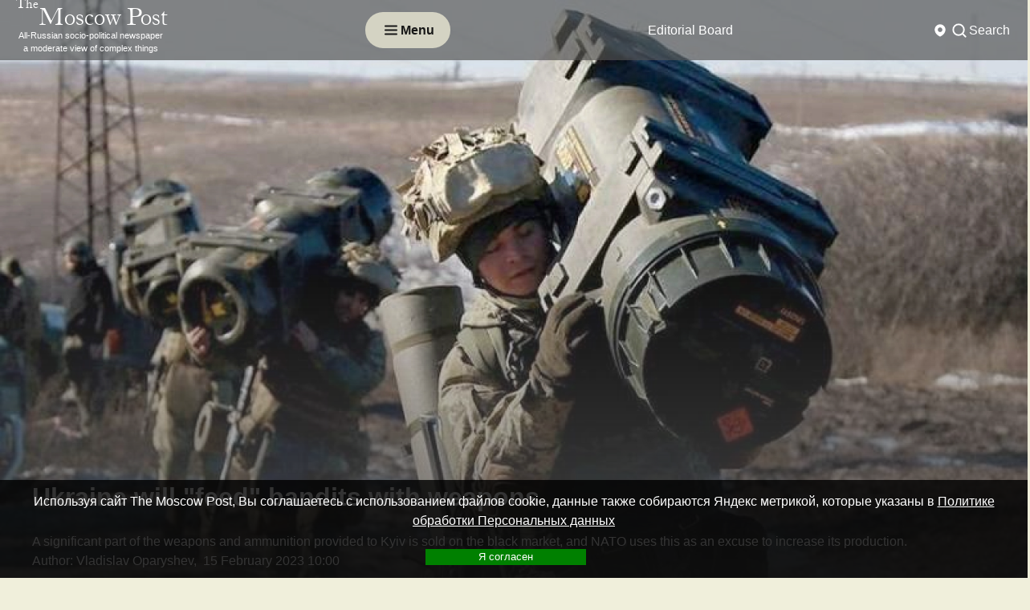

--- FILE ---
content_type: text/html; charset=utf-8
request_url: https://www.msk-post.com/in_world/ukraine_will_feed_bandits_with_weapons33642/
body_size: 13810
content:
<!DOCTYPE html>
<html lang="ru">
<head>
    <meta http-equiv="Content-Type" content="text/html; charset=utf-8"/>
    <meta http-equiv="X-UA-Compatible" content="IE=edge"/>
    <meta name="viewport" content="width=device-width,initial-scale=1"/>
    <link rel="apple-touch-icon" sizes="57x57" href="/img/site/favicons/apple-icon-57x57.png">
    <link rel="apple-touch-icon" sizes="60x60" href="/img/site/favicons/apple-icon-60x60.png">
    <link rel="apple-touch-icon" sizes="72x72" href="/img/site/favicons/apple-icon-72x72.png">
    <link rel="apple-touch-icon" sizes="76x76" href="/img/site/favicons/apple-icon-76x76.png">
    <link rel="apple-touch-icon" sizes="114x114" href="/img/site/favicons/apple-icon-114x114.png">
    <link rel="apple-touch-icon" sizes="120x120" href="/img/site/favicons/apple-icon-120x120.png">
    <link rel="apple-touch-icon" sizes="144x144" href="/img/site/favicons/apple-icon-144x144.png">
    <link rel="apple-touch-icon" sizes="152x152" href="/img/site/favicons/apple-icon-152x152.png">
    <link rel="apple-touch-icon" sizes="180x180" href="/img/site/favicons/apple-icon-180x180.png">
    <link rel="icon" type="image/svg+xml" sizes="120x120" href="/desing/favicons/icon-120x120.svg">
    <link rel="icon" type="image/png" sizes="192x192" href="/img/site/favicons/android-icon-192x192.png">
    <link rel="icon" type="image/png" sizes="32x32" href="/img/site/favicons/favicon-32x32.png">
    <link rel="icon" type="image/png" sizes="96x96" href="/img/site/favicons/favicon-96x96.png">
    <link rel="icon" type="image/png" sizes="16x16" href="/img/site/favicons/favicon-16x16.png">
    <link rel="manifest" href="/img/site/favicons/manifest.json">
    <meta name="msapplication-TileColor" content="#ffffff">
    <meta name="msapplication-TileImage" content="/img/site/favicons/ms-icon-144x144.png">
    <meta name="theme-color" content="#ffffff">


    <meta name="robots" content="noyaca"/>
    <meta name="Robots" content="INDEX,FOLLOW"/>
    <meta name="Document-state" content="Dynamic"/>
    <meta name="Revizit-after" content="5 days"/>
    <meta name="legal-url" content="www.msk-post.com"/>
    <title>Ukraine will feed bandits with weapons | news from Russia and the World — The Moscow Post</title>
            <link rel="alternate" type="application/rss+xml" title="RSS The Moscow Post" href="/export/msk-post.rss"/>
        <link rel="canonical" href="https://www.msk-post.com/in_world/ukraine_will_feed_bandits_with_weapons33642/"/>
                <link rel="amphtml" href="https://www.msk-post.com/in_world/ukraine_will_feed_bandits_with_weapons33642/?amp=1"/>
    
    <meta name="description" content="Ukraine will feed bandits with weapons. A significant part of the weapons and ammunition provided to Kyiv is sold on the black market, and NATO uses this as an excuse to increase its production.">
                            <meta property="fb:app_id" content='100007987450928'>
                    <meta property="og:locale" content='en_EN'>
                    <meta property="og:type" content='article'>
                    <meta property="og:site_name" content='The Moscow Post'>
                    <meta property="article:section" content='In the world'>
                    <meta property="article:published_time" content='Wed, 15 Feb 2023 10:00:02 +0300'>
                    <meta property="og:title" content='Ukraine will feed bandits with weapons | news from Russia and the World — The Moscow Post'>
                    <meta property="og:description" content='A significant part of the weapons and ammunition provided to Kyiv is sold on the black market, and NATO uses this as an excuse to increase its production.'>
                    <meta property="og:url" content='https://www.msk-post.com/in_world/ukraine_will_feed_bandits_with_weapons33642/'>
                    <meta property="og:image" content='https://www.msk-post.com/img/articles/34000/33642/medium_33642(800x0).webp'>
                    <meta property="og:image:width" content='300'>
                    <meta property="og:image:height" content='300'>
                                    <meta name="twitter:card" content='summary_large_image'>
                    <meta name="twitter:site" content='@themoscowpost_su'>
                    <meta name="twitter:title" content='Ukraine will feed bandits with weapons | news from Russia and the World — The Moscow Post'>
                    <meta name="twitter:description" content='A significant part of the weapons and ammunition provided to Kyiv is sold on the black market, and NATO uses this as an excuse to increase its production.'>
                    <meta name="twitter:image" content='https://www.msk-post.com/img/articles/34000/33642/medium_33642(800x0).webp'>
                <meta name="msvalidate.01" content="8639893E0C063BD7678753B7148F8395"/>
    <meta name="verify-v1" content="dmMMFyMo/5oF8QeLSRDJhJKbRJUgNtWerO4TOmmSGHk="/>
    <meta name="yandex-verification" content="27d45d69434a0297"/>
    <meta name="yandex-verification" content="b54c263cc9e5c958"/>
    <meta name="yandex-verification" content="8665ea488cb2fdbc"/>
    <meta name="yandex-verification" content="b50b14521f88a728"/>
    <link rel="stylesheet" href="/css/templates/dzen/style.min.css?v1769680168"/>

    <!--script src="/js/vk.openapi.min.js?v1769680168" async=""></script-->


    <link href="/css/fontawesome/fontawesome.min.css" rel="stylesheet">
    <!--link href="/css/fontawesome/regular.min.css" rel="stylesheet"-->
    <link href="/css/fontawesome/solid.min.css" rel="stylesheet">

    <!-- Yandex.Metrika counter -->
<script type="text/javascript">
    (function(m,e,t,r,i,k,a){
        m[i]=m[i]||function(){(m[i].a=m[i].a||[]).push(arguments)};
        m[i].l=1*new Date();
        for (var j = 0; j < document.scripts.length; j++) {if (document.scripts[j].src === r) { return; }}
        k=e.createElement(t),a=e.getElementsByTagName(t)[0],k.async=1,k.src=r,a.parentNode.insertBefore(k,a)
    })(window, document,'script','https://mc.yandex.ru/metrika/tag.js?id=104267305', 'ym');

    ym(104267305, 'init', {ssr:true, webvisor:true, clickmap:true, ecommerce:"dataLayer", accurateTrackBounce:true, trackLinks:true});
</script>
<noscript><div><img src="https://mc.yandex.ru/watch/104267305" style="position:absolute; left:-9999px;" alt="" /></div></noscript>
<!-- /Yandex.Metrika counter -->
</head>
<body>
<div class="wrapper">
    <header class="header">
                            <div class="black header__top">
    <div class="header__container">
        <a href="/" class="header-top__logo">
            <p class="min">The</p>
            <p>Moscow Post</p>
            <span class="slogan s_news">All-Russian socio-political newspaper<br>a moderate view of complex things</span>
        </a>
        <div class="button-menu header__button-menu icon-menu your-menu">
            <svg xmlns="http://www.w3.org/2000/svg" width="24" height="25" viewBox="0 0 24 25" fill="none">
                <path d="M5 7.5H19" stroke="white" stroke-width="2" stroke-linecap="round"/>
                <path d="M5 12.5H19" stroke="white" stroke-width="2" stroke-linecap="round"/>
                <path d="M5 17.5H19" stroke="white" stroke-width="2" stroke-linecap="round"/>
            </svg>
            <p class="button-menu__text">Menu</p>
        </div>
                    <nav class="menu header__menu top">
                <ul class="menu__list">
                                                                    <li class="menu__item">
                            <a href="/abouts/info/" class="menu__link">Editorial Board</a>
                        </li>
                                                                    <li class="menu__item">
                            <a href="/all/" class="menu__link">All publications</a>
                        </li>
                                    </ul>
            </nav>
                <div class="header__choice">
            <div class="your-class header__region rigion">
                <svg xmlns="http://www.w3.org/2000/svg" width="24" height="25" viewBox="0 0 24 25" fill="none">
                    <path fill-rule="evenodd" clip-rule="evenodd" d="M12.398 20.304C13.881 19.5348 19 16.5163 19 11.5C19 7.63401 15.866 4.5 12 4.5C8.13401 4.5 5 7.63401 5 11.5C5 16.5163 10.119 19.5348 11.602 20.304C11.8548 20.4351 12.1452 20.4351 12.398 20.304ZM12 14.5C13.6569 14.5 15 13.1569 15 11.5C15 9.84315 13.6569 8.5 12 8.5C10.3431 8.5 9 9.84315 9 11.5C9 13.1569 10.3431 14.5 12 14.5Z" fill="#171717"/>
                </svg>
                            </div>
            <div class="your-class header__search search">
                <div class="search__item">
                    <svg xmlns="http://www.w3.org/2000/svg" width="24" height="25" viewBox="0 0 24 25" fill="none">
                        <circle cx="11" cy="11.5" r="7" stroke="#171717" stroke-width="2"/>
                        <path d="M20 20.5L17 17.5" stroke="#171717" stroke-width="2" stroke-linecap="round"/>
                    </svg>
                    <div class="search__title">Search</div>
                </div>
                <form class="search__form" action="/search/">
                    <input type="text" id="search" name="term" placeholder="Search" class="search__input"/>
                    <button class="search__button">
                        <svg xmlns="http://www.w3.org/2000/svg" width="24" height="25" viewBox="0 0 24 25" fill="none">
                            <circle cx="11" cy="11.5" r="7" stroke="#171717" stroke-width="2"/>
                            <path d="M20 20.5L17 17.5" stroke="#171717" stroke-width="2" stroke-linecap="round"/>
                        </svg>
                    </button>
                </form>
            </div>
        </div>
    </div>
</div>
<div class="your-menu header__open-menu open-menu">
    <div class="open-menu__container">
        <div class="open-menu__top">
            <div class="button-menu header__button-menu icon-menu">
                <img src="/img/site/templates/dzen/button-menu-close.svg" class="button-menu__icon"/>
                <p class="button-menu__text">Закрыть</p>
            </div>
            <div class="open-menu__row-logo">
                <img src="/img/site/templates/dzen/logo.svg" alt="The Moscow Post" class="open-menu__logo"/>
                <div class="header__logo-text-row">
                    <div class="header__logo-text logo-text"><span class="min">The </span><span>Moscow Post</span></div>
                </div>
            </div>
            <div class="header__choice" data-da=".open-menu__container, 980, last">
                <div class="your-class header__region rigion">
                    <svg xmlns="http://www.w3.org/2000/svg" width="24" height="25" viewBox="0 0 24 25" fill="none">
                        <path fill-rule="evenodd" clip-rule="evenodd" d="M12.398 20.304C13.881 19.5348 19 16.5163 19 11.5C19 7.63401 15.866 4.5 12 4.5C8.13401 4.5 5 7.63401 5 11.5C5 16.5163 10.119 19.5348 11.602 20.304C11.8548 20.4351 12.1452 20.4351 12.398 20.304ZM12 14.5C13.6569 14.5 15 13.1569 15 11.5C15 9.84315 13.6569 8.5 12 8.5C10.3431 8.5 9 9.84315 9 11.5C9 13.1569 10.3431 14.5 12 14.5Z" fill="#171717"/>
                    </svg>
                                    </div>
                <div class="your-class header__search search">
                    <div class="search__item">
                        <svg xmlns="http://www.w3.org/2000/svg" width="24" height="25" viewBox="0 0 24 25" fill="none">
                            <circle cx="11" cy="11.5" r="7" stroke="#171717" stroke-width="2"/>
                            <path d="M20 20.5L17 17.5" stroke="#171717" stroke-width="2" stroke-linecap="round"/>
                        </svg>
                        <div class="search__title">Search</div>
                    </div>
                    <form class="search__form" action="/search/">
                        <input type="text" id="search" name="term" placeholder="Search" class="search__input"/>
                        <button class="search__button">
                            <svg xmlns="http://www.w3.org/2000/svg" width="24" height="25" viewBox="0 0 24 25" fill="none">
                                <circle cx="11" cy="11.5" r="7" stroke="#171717" stroke-width="2"/>
                                <path d="M20 20.5L17 17.5" stroke="#171717" stroke-width="2" stroke-linecap="round"/>
                            </svg>
                        </button>
                    </form>
                </div>
            </div>
        </div>
        <div class="open-menu__bottom">
                            <nav class="menu open-menu__menu menu-top">
                    <ul class="menu__list">
                        <li class="menu__item"><a href="/all/" class="menu__link page-section-link">All publications</a></li>
                                                                                                                                        <li class="menu__item">
                                    <a href="/politics/" class="menu__link page-section-link">Politics</a>
                                </li>
                                                                                                                <li class="menu__item active">
                                    <a href="/in_world/" class="menu__link page-section-link">In the world</a>
                                </li>
                                                                                                                <li class="menu__item">
                                    <a href="/economics/" class="menu__link page-section-link">Economy</a>
                                </li>
                                                                                                                <li class="menu__item">
                                    <a href="/culture/" class="menu__link page-section-link">Culture</a>
                                </li>
                                                                                                                <li class="menu__item">
                                    <a href="/sport/" class="menu__link page-section-link">Sport</a>
                                </li>
                                                                                                                <li class="menu__item">
                                    <a href="/society/" class="menu__link page-section-link">Society</a>
                                </li>
                                                                                                                <li class="menu__item">
                                    <a href="/redactor/" class="menu__link page-section-link">Author's column</a>
                                </li>
                                                                                                                <li class="menu__item">
                                    <a href="/regions/" class="menu__link page-section-link">Регионы</a>
                                </li>
                                                                                                                <li class="menu__item">
                                    <a href="/abouts/info/" class="menu__link page-section-link">Editorial Board</a>
                                </li>
                                                                                                                            </ul>
                </nav>
                                        <div class="open-menu__social">
                                    </div>
                    </div>
    </div>
</div>            </header>
    <main class="page">
                    <div data-observ></div>
            <section class="name-news" itemscope="" itemtype="http://schema.org/Article">
    <picture itemprop="image" itemscope itemtype="http://schema.org/ImageObject">
        <img srcset="/img/articles/34000/33642/medium_33642(1920x0).webp?v1676444402 1920w"src="/img/articles/34000/33642/medium_33642(1920x0).jpg?v1676444402"itemprop="url" loading="lazy" class="name-news__fon" title="Ukraine will &quot;feed&quot; bandits with weapons" alt="Ukraine will &quot;feed&quot; bandits with weapons" loading="lazy"width='1920' />    </picture>
        <div class="name-news__container" itemprop="publisher" itemscope itemtype="http://schema.org/Organization">
        <meta itemprop="name" content="The Moscow post"/>
        <span itemprop="logo" itemscope itemtype="http://schema.org/ImageObject">
            <img srcset="/img/articles/34000/33642/medium_33642(100x0).webp?v1676444402 100w"src="/img/articles/34000/33642/medium_33642(100x0).jpg?v1676444402"itemprop="image url" class="img-shaddow article-img" style="display:none;" title="Ukraine will &quot;feed&quot; bandits with weapons" alt="Ukraine will &quot;feed&quot; bandits with weapons" loading="lazy"width='100' />            <meta itemprop="width" content="100">
            <meta itemprop="height" content="100">
            <meta itemprop="name" content="Ukraine will "feed" bandits with weapons">
        </span>
        <meta itemprop="dateModified" content="2023-02-15 10:00:02"/>
        <meta itemscope itemprop="mainEntityOfPage" itemType="http://schema.org/WebPage" itemid="/in_world/ukraine_will_feed_bandits_with_weapons33642/" content="/in_world/ukraine_will_feed_bandits_with_weapons33642/"/>
        <div class="name-news__body">
            <div class="name-news__title">
                <h1 itemprop="name headline">Ukraine will "feed" bandits with weapons</h1>
                                    <p>A significant part of the weapons and ammunition provided to Kyiv is sold on the black market, and NATO uses this as an excuse to increase its production.</p>                            </div>
                        <div class="name-news__author">
                Author: <span itemprop="author">Vladislav Oparyshev</span>,&nbsp;                <span itemprop="datePublished">15 February 2023 10:00            </div>
                    </div>
    </div>
</section>
<div class="news page__container" id="page-container">
    <aside class="aside left">
        <div class="aside__menu on_topic_articles" data-da=".block-news__row, 1700, 1"><div class="aside__menu__title">Смотрите также</div><div class="about__news-row sidebar_left"><a href="/economics/the-owners-of-the-golden-apple-are-still-fruits-34910/" data-article_id="34910" class="about__news news-block">
                    <div class="news-block__img">
                        <picture><img srcset="/img/articles/35000/34910/small_34910(250x0).webp?v1764592383 250w"src="/img/articles/35000/34910/small_34910(250x0).jpg?v1764592383"class="img-shaddow" title="The owners of the Golden Apple are still fruits…" alt="The owners of the Golden Apple are still fruits…" loading="lazy"width='250' /></picture>
                    </div>
                    <div class="news-block__head">
                        <div class="news-block__title">The owners of the Golden Apple are still fruits…</div>
                        <p class="data">01 December 2025 15:16</p>
                    </div>
                </a><a href="/economics/bitter-aftertaste-from-the-khotimsky-brothers-halva-34908/" data-article_id="34908" class="about__news news-block">
                    <div class="news-block__img">
                        <picture><img srcset="/img/articles/35000/34908/small_34908(250x0).webp?v1764342439 250w"src="/img/articles/35000/34908/small_34908(250x0).jpg?v1764342439"class="img-shaddow" title="Bitter aftertaste from the Khotimsky brothers' Halva" alt="Bitter aftertaste from the Khotimsky brothers' Halva" loading="lazy"width='250' /></picture>
                    </div>
                    <div class="news-block__head">
                        <div class="news-block__title">Bitter aftertaste from the Khotimsky brothers' Halva</div>
                        <p class="data">28 November 2025 18:07</p>
                    </div>
                </a><a href="/politics/corruption-neoplasm-are-semenovs-subordinates-stealing-from-children-34907/" data-article_id="34907" class="about__news news-block">
                    <div class="news-block__img">
                        <picture><img srcset="/img/articles/35000/34907/small_34907(250x0).webp?v1764343034 250w"src="/img/articles/35000/34907/small_34907(250x0).jpg?v1764343034"class="img-shaddow" title="Corruption neoplasm: are Semenov's subordinates stealing from children?" alt="Corruption neoplasm: are Semenov's subordinates stealing from children?" loading="lazy"width='250' /></picture>
                    </div>
                    <div class="news-block__head">
                        <div class="news-block__title">Corruption neoplasm: are Semenov's subordinates stealing from children?</div>
                        <p class="data">28 November 2025 17:54</p>
                    </div>
                </a><a href="/politics/the-ice-maze-of-governor-kotyukov-34906/" data-article_id="34906" class="about__news news-block">
                    <div class="news-block__img">
                        <picture><img srcset="/img/articles/35000/34906/small_34906(250x0).webp?v1764342572 250w"src="/img/articles/35000/34906/small_34906(250x0).jpg?v1764342572"class="img-shaddow" title="The ice Maze of Governor Kotyukov" alt="The ice Maze of Governor Kotyukov" loading="lazy"width='250' /></picture>
                    </div>
                    <div class="news-block__head">
                        <div class="news-block__title">The ice Maze of Governor Kotyukov</div>
                        <p class="data">27 November 2025 14:32</p>
                    </div>
                </a><a href="/economics/the-influence-from-sechin-the-sums-from-the-magomedovs-34905/" data-article_id="34905" class="about__news news-block">
                    <div class="news-block__img">
                        <picture><img srcset="/img/articles/35000/34905/small_34905(250x0).webp?v1764242158 250w"src="/img/articles/35000/34905/small_34905(250x0).jpg?v1764242158"class="img-shaddow" title="The influence from Sechin, the sums from the Magomedovs?" alt="The influence from Sechin, the sums from the Magomedovs?" loading="lazy"width='250' /></picture>
                    </div>
                    <div class="news-block__head">
                        <div class="news-block__title">The influence from Sechin, the sums from the Magomedovs?</div>
                        <p class="data">27 November 2025 14:11</p>
                    </div>
                </a><a href="/politics/terekhov-and-milvit-unconditional-crime-and-suspended-punishment-34903/" data-article_id="34903" class="about__news news-block">
                    <div class="news-block__img">
                        <picture><img srcset="/img/articles/35000/34903/small_34903(250x0).webp?v1764172119 250w"src="/img/articles/35000/34903/small_34903(250x0).jpg?v1764172119"class="img-shaddow" title="Terekhov and Milvit: unconditional crime and suspended punishment…" alt="Terekhov and Milvit: unconditional crime and suspended punishment…" loading="lazy"width='250' /></picture>
                    </div>
                    <div class="news-block__head">
                        <div class="news-block__title">Terekhov and Milvit: unconditional crime and suspended punishment…</div>
                        <p class="data">26 November 2025 18:48</p>
                    </div>
                </a><a href="/politics/eleven-friends-of-denis-semenov-34902/" data-article_id="34902" class="about__news news-block">
                    <div class="news-block__img">
                        <picture><img srcset="/img/articles/35000/34902/small_34902(250x0).webp?v1764153214 250w"src="/img/articles/35000/34902/small_34902(250x0).jpg?v1764153214"class="img-shaddow" title="Eleven friends of Denis Semenov" alt="Eleven friends of Denis Semenov" loading="lazy"width='250' /></picture>
                    </div>
                    <div class="news-block__head">
                        <div class="news-block__title">Eleven friends of Denis Semenov</div>
                        <p class="data">26 November 2025 13:33</p>
                    </div>
                </a><a href="/politics/housing-and-communal-services-a-colossus-with-feet-of-clay-semyonov-and-tikunov-besieged-pavlovsky-posad-34901/" data-article_id="34901" class="about__news news-block">
                    <div class="news-block__img">
                        <picture><img srcset="/img/articles/35000/34901/small_34901(250x0).webp?v1764152113 250w"src="/img/articles/35000/34901/small_34901(250x0).jpg?v1764152113"class="img-shaddow" title="Housing and communal services-A Colossus with feet of clay: Semyonov and Tikunov &quot;besieged&quot; Pavlovsky Posad?" alt="Housing and communal services-A Colossus with feet of clay: Semyonov and Tikunov &quot;besieged&quot; Pavlovsky Posad?" loading="lazy"width='250' /></picture>
                    </div>
                    <div class="news-block__head">
                        <div class="news-block__title">Housing and communal services-A Colossus with feet of clay: Semyonov and Tikunov "besieged" Pavlovsky Posad?</div>
                        <p class="data">25 November 2025 15:36</p>
                    </div>
                </a><a href="/politics/bound-by-one-elinkom-denis-semenov-and-roman-tikunov-34900/" data-article_id="34900" class="about__news news-block">
                    <div class="news-block__img">
                        <picture><img srcset="/img/articles/35000/34900/small_34900(250x0).webp?v1760706303 250w"src="/img/articles/35000/34900/small_34900(250x0).jpg?v1760706303"class="img-shaddow" title="Bound by one &quot;Elinkom&quot;: Denis Semenov and Roman Tikunov" alt="Bound by one &quot;Elinkom&quot;: Denis Semenov and Roman Tikunov" loading="lazy"width='250' /></picture>
                    </div>
                    <div class="news-block__head">
                        <div class="news-block__title">Bound by one "Elinkom": Denis Semenov and Roman Tikunov</div>
                        <p class="data">17 October 2025 16:05</p>
                    </div>
                </a><a href="/politics/malkevich-doesnt-need-such-pr-34899/" data-article_id="34899" class="about__news news-block">
                    <div class="news-block__img">
                        <picture><img srcset="/img/articles/35000/34899/small_34899(250x0).webp?v1760705353 250w"src="/img/articles/35000/34899/small_34899(250x0).jpg?v1760705353"class="img-shaddow" title="Malkevich doesn't need such PR" alt="Malkevich doesn't need such PR" loading="lazy"width='250' /></picture>
                    </div>
                    <div class="news-block__head">
                        <div class="news-block__title">Malkevich doesn't need such PR</div>
                        <p class="data">17 October 2025 15:47</p>
                    </div>
                </a></div></div><div class="aside__menu mostreads" data-da=".block-news__row, 1700, 2"><div class="aside__menu__title">Самые читаемые</div><div class="about__news-row sidebar_left"><a href="/economics/tyo-hunting-grounds-covered-offshore-34184/" data-article_id="34184" class="about__news news-block">
                    <div class="news-block__img">
                        <picture><img srcset="/img/articles/35000/34184/small_34184(250x0).webp?v1711122347 250w"src="/img/articles/35000/34184/small_34184(250x0).jpg?v1711122347"class="img-shaddow" title="Tyo hunting grounds covered offshore" alt="Tyo hunting grounds covered offshore" loading="lazy"width='250' /></picture>
                    </div>
                    <div class="news-block__head">
                        <div class="news-block__title">Tyo hunting grounds covered offshore</div>
                        <p class="data">22 March 2024 15:28</p>
                    </div>
                </a><a href="/economics/lzostny_taran34177/" data-article_id="34177" class="about__news news-block">
                    <div class="news-block__img">
                        <picture><img srcset="/img/articles/35000/34177/small_34177(250x0).webp?v1710909245 250w"src="/img/articles/35000/34177/small_34177(250x0).jpg?v1710909245"class="img-shaddow" title="LZOStny Taran" alt="LZOStny Taran" loading="lazy"width='250' /></picture>
                    </div>
                    <div class="news-block__head">
                        <div class="news-block__title">LZOStny Taran</div>
                        <p class="data">20 March 2024 07:34</p>
                    </div>
                </a><a href="/economics/from_the_authority_of_pavel_tyo_blew_crime34167/" data-article_id="34167" class="about__news news-block">
                    <div class="news-block__img">
                        <picture><img srcset="/img/articles/35000/34167/small_34167(250x0).webp?v1710303194 250w"src="/img/articles/35000/34167/small_34167(250x0).jpg?v1710303194"class="img-shaddow" title="From the authority of Pavel Tyo blew &quot;crime&quot;" alt="From the authority of Pavel Tyo blew &quot;crime&quot;" loading="lazy"width='250' /></picture>
                    </div>
                    <div class="news-block__head">
                        <div class="news-block__title">From the authority of Pavel Tyo blew "crime"</div>
                        <p class="data">13 March 2024 07:13</p>
                    </div>
                </a><a href="/economics/games_susanyan_with_the_state_tax_schematic_from_shurik34139/" data-article_id="34139" class="about__news news-block">
                    <div class="news-block__img">
                        <picture><img srcset="/img/articles/35000/34139/small_34139(250x0).webp?v1708403375 250w"src="/img/articles/35000/34139/small_34139(250x0).jpg?v1708403375"class="img-shaddow" title="&quot;Games&quot; Susanyan with the state: tax schematic from Shurik" alt="&quot;Games&quot; Susanyan with the state: tax schematic from Shurik" loading="lazy"width='250' /></picture>
                    </div>
                    <div class="news-block__head">
                        <div class="news-block__title">"Games" Susanyan with the state: tax schematic from Shurik</div>
                        <p class="data">20 February 2024 07:29</p>
                    </div>
                </a></div></div><div class="aside__menu politics" data-da=".block-news__row, 1700, 3"><div class="aside__menu__title">Politics</div><div class="about__news-row sidebar_left"><a href="/politics/the-eye-of-paul-seeks-to-sergunin-34895/" data-article_id="34895" class="about__news news-block">
                    <div class="news-block__img">
                        <picture><img srcset="/img/articles/35000/34895/small_34895(250x0).webp?v1760092002 250w"src="/img/articles/35000/34895/small_34895(250x0).jpg?v1760092002"class="img-shaddow" title="The &quot;Eye&quot; of Paul &quot;seeks&quot; To Sergunin" alt="The &quot;Eye&quot; of Paul &quot;seeks&quot; To Sergunin" loading="lazy"width='250' /></picture>
                    </div>
                    <div class="news-block__head">
                        <div class="news-block__title">The "Eye" of Paul "seeks" To Sergunin</div>
                        <p class="data">10 October 2025 13:24</p>
                    </div>
                </a><a href="/politics/the-chancery-has-not-passed-and-the-kmo-is-still-drowning-in-debt-34894/" data-article_id="34894" class="about__news news-block">
                    <div class="news-block__img">
                        <picture><img srcset="/img/articles/35000/34894/small_34894(250x0).webp?v1760006415 250w"src="/img/articles/35000/34894/small_34894(250x0).jpg?v1760006415"class="img-shaddow" title="The &quot;chancery&quot; has not passed, and the KMO is still drowning in debt" alt="The &quot;chancery&quot; has not passed, and the KMO is still drowning in debt" loading="lazy"width='250' /></picture>
                    </div>
                    <div class="news-block__head">
                        <div class="news-block__title">The "chancery" has not passed, and the KMO is still drowning in debt</div>
                        <p class="data">09 October 2025 13:39</p>
                    </div>
                </a><a href="/politics/sergunina-and-safaniev-converged-on-khodynka-34893/" data-article_id="34893" class="about__news news-block">
                    <div class="news-block__img">
                        <picture><img srcset="/img/articles/35000/34893/small_34893(250x0).webp?v1760005296 250w"src="/img/articles/35000/34893/small_34893(250x0).jpg?v1760005296"class="img-shaddow" title="Sergunina and Safaniev &quot;converged&quot; on Khodynka" alt="Sergunina and Safaniev &quot;converged&quot; on Khodynka" loading="lazy"width='250' /></picture>
                    </div>
                    <div class="news-block__head">
                        <div class="news-block__title">Sergunina and Safaniev "converged" on Khodynka</div>
                        <p class="data">09 October 2025 13:21</p>
                    </div>
                </a><a href="/politics/special-installation-in-smolensk-how-veterans-of-their-military-were-thrown-on-salaries-tickets-and-even-a-work-book-34892/" data-article_id="34892" class="about__news news-block">
                    <div class="news-block__img">
                        <picture><img srcset="/img/articles/35000/34892/small_34892(250x0).webp?v1760002061 250w"src="/img/articles/35000/34892/small_34892(250x0).jpg?v1760002061"class="img-shaddow" title="&quot;Special installation&quot; in Smolensk: how veterans of their military were thrown on salaries, tickets and even a work book" alt="&quot;Special installation&quot; in Smolensk: how veterans of their military were thrown on salaries, tickets and even a work book" loading="lazy"width='250' /></picture>
                    </div>
                    <div class="news-block__head">
                        <div class="news-block__title">"Special installation" in Smolensk: how veterans of their military were thrown on salaries, tickets and even a work book</div>
                        <p class="data">09 October 2025 12:27</p>
                    </div>
                </a><a href="/politics/the-service-won-the-elections-were-held-without-surprises-34887/" data-article_id="34887" class="about__news news-block">
                    <div class="news-block__img">
                        <picture><img srcset="/img/articles/35000/34887/small_34887(250x0).webp?v1758542917 250w"src="/img/articles/35000/34887/small_34887(250x0).jpg?v1758542917"class="img-shaddow" title="The service won: the elections were held without surprises" alt="The service won: the elections were held without surprises" loading="lazy"width='250' /></picture>
                    </div>
                    <div class="news-block__head">
                        <div class="news-block__title">The service won: the elections were held without surprises</div>
                        <p class="data">16 September 2025 12:07</p>
                    </div>
                </a></div></div><div class="aside__menu economics" data-da=".block-news__row, 1700, 4"><div class="aside__menu__title">Economy</div><div class="about__news-row sidebar_left"><a href="/economics/the-eternal-youth-of-the-gladkins-couple-34898/" data-article_id="34898" class="about__news news-block">
                    <div class="news-block__img">
                        <picture><img srcset="/img/articles/35000/34898/small_34898(250x0).webp?v1760706408 250w"src="/img/articles/35000/34898/small_34898(250x0).jpg?v1760706408"class="img-shaddow" title="The eternal youth of the Gladkins couple" alt="The eternal youth of the Gladkins couple" loading="lazy"width='250' /></picture>
                    </div>
                    <div class="news-block__head">
                        <div class="news-block__title">The eternal youth of the Gladkins couple</div>
                        <p class="data">17 October 2025 15:16</p>
                    </div>
                </a><a href="/economics/lithium-fever-or-atakuev-under-the-wing-of-gazprom-34889/" data-article_id="34889" class="about__news news-block">
                    <div class="news-block__img">
                        <picture><img srcset="/img/articles/35000/34889/small_34889(250x0).webp?v1758883910 250w"src="/img/articles/35000/34889/small_34889(250x0).jpg?v1758883910"class="img-shaddow" title="Lithium fever or Atakuev under the &quot;wing&quot; of Gazprom" alt="Lithium fever or Atakuev under the &quot;wing&quot; of Gazprom" loading="lazy"width='250' /></picture>
                    </div>
                    <div class="news-block__head">
                        <div class="news-block__title">Lithium fever or Atakuev under the "wing" of Gazprom</div>
                        <p class="data">26 September 2025 13:50</p>
                    </div>
                </a><a href="/economics/is-khizir-attacking-sechin-leading-34888/" data-article_id="34888" class="about__news news-block">
                    <div class="news-block__img">
                        <picture><img srcset="/img/articles/35000/34888/small_34888(250x0).webp?v1758544522 250w"src="/img/articles/35000/34888/small_34888(250x0).jpg?v1758544522"class="img-shaddow" title="Is Khizir &quot;attacking&quot;, Sechin leading?" alt="Is Khizir &quot;attacking&quot;, Sechin leading?" loading="lazy"width='250' /></picture>
                    </div>
                    <div class="news-block__head">
                        <div class="news-block__title">Is Khizir "attacking", Sechin leading?</div>
                        <p class="data">22 September 2025 15:35</p>
                    </div>
                </a><a href="/economics/shelaputny-developer-denis-borodako-34883/" data-article_id="34883" class="about__news news-block">
                    <div class="news-block__img">
                        <picture><img srcset="/img/articles/35000/34883/small_34883(250x0).webp?v1756394108 250w"src="/img/articles/35000/34883/small_34883(250x0).jpg?v1756394108"class="img-shaddow" title="Shelaputny developer Denis Borodako" alt="Shelaputny developer Denis Borodako" loading="lazy"width='250' /></picture>
                    </div>
                    <div class="news-block__head">
                        <div class="news-block__title">Shelaputny developer Denis Borodako</div>
                        <p class="data">28 August 2025 18:15</p>
                    </div>
                </a><a href="/economics/there-is-no-birzhin-veren-who-is-behind-the-26-billion-project-in-crimea-34876/" data-article_id="34876" class="about__news news-block">
                    <div class="news-block__img">
                        <picture><img srcset="/img/articles/35000/34876/small_34876(250x0).webp?v1755702792 250w"src="/img/articles/35000/34876/small_34876(250x0).jpg?v1755702792"class="img-shaddow" title="There is no Birzhin Veren: who is behind the 26 billion project in Crimea" alt="There is no Birzhin Veren: who is behind the 26 billion project in Crimea" loading="lazy"width='250' /></picture>
                    </div>
                    <div class="news-block__head">
                        <div class="news-block__title">There is no Birzhin Veren: who is behind the 26 billion project in Crimea</div>
                        <p class="data">20 August 2025 18:13</p>
                    </div>
                </a></div></div>    </aside>
        <div class="page__content">
        <section class="content">
            <div class="content__container">
                <div class="content__crumbs crumbs" aria-label="breadcrumb">
                    <ul itemscope="" itemtype="http://schema.org/BreadcrumbList" class="breadcrumb">
                        <li itemscope="" itemprop="itemListElement" itemtype="http://schema.org/ListItem" class="breadcrumb-item">
                            <a rel="nofollow" itemprop="item" title="The first page" href="/">
                                <span itemprop="name">The first page</span>
                                <meta itemprop="position" content="1">
                            </a>
                        </li>
                        <li itemscope="" itemprop="itemListElement" itemtype="http://schema.org/ListItem" class="breadcrumb-item">
                            <a rel="nofollow" itemprop="item" title="In the world" href="/in_world/">
                                <span itemprop="name">In the world</span>
                                <meta itemprop="position" content="2">
                            </a>
                        </li>
                        <li itemscope="" itemprop="itemListElement" itemtype="http://schema.org/ListItem" class="breadcrumb-item active" aria-current="page">
                            <span itemprop="name">Ukraine will "feed" bandits with weapons</span>
                            <meta itemprop="position" content="3">
                        </li>
                    </ul>
                </div>
                <div class="content__body">
                                            <section><p>A significant part of the weapons and ammunition provided to Kyiv is sold on the black market, and NATO uses this as an excuse to increase its production.</p></section>
                                        <p>The Western press is replete with materials about shell hunger in the Ukrainian army, which is opposed to Russia, which is conducting a special military operation to protect Donbass. Allegedly, the Armed Forces of Ukraine use more artillery ammunition than Western weapons factories are able to produce. The same can be said for many other positions, for example, shots for ATGMs, anti-aircraft missiles, and so on.</p><p>In fact, the reason is not only the intensity of the fighting, but also the fact that the Ukrainian leadership does not hesitate to resell a significant part of the supplied weapons abroad, to other hot spots. In particular, Africa and the Middle East, as well as simply scattered terrorist groups around the world.</p><p>And for the curators of Kyiv from Washington, this has already become a problem. Details - in the material of <a class="linkAs" target="_blank" href="/">The Moscow Post</a>.</p><p>Old Soviet stocks of weapons, equipment and ammunition near Ukraine are practically destroyed. Therefore, it is critically dependent on Western military supplies. And she gets them for free, or on credit - so why not bargain with part of the ammunition and equipment while her own soldiers die on the front line undressed and undone?</p><p>It seems that this is the logic that Ukrainian President Volodymyr Zelenskyy and his inner circle adhere to, considering Defense Minister Oleksiy Reznikov. The latter, like a whole galaxy from Zelensky&#39;s team, may soon be dismissed.</p><p>It has already been <a target="_blank" href="https://www.rbc.ru/politics/06/02/2023/63e0de149a79473a7055867c">announced</a>, but the reason that Kyiv prefers to be silent is interesting. It seems that Reznikov was pretty stolen on contracts for food of the Ukrainian army, which is also supplied to Western financial assistance. And he was &quot;asked&quot; in a quiet way - without criminal cases and other hype.</p><p>Local journalists found out that the purchase of food for the military was carried out at too high prices. The Minister of Defense of Ukraine Oleksiy Reznikov explained everything with a &quot;technical mistake&quot;: with eggs, they say, confused, wrote instead of pieces kilograms. And the range of prices for potatoes is very wide, they took the best. In a word, all these are supposedly annoying misunderstandings.</p><p>In fact, even in the West, with the habit of turning a blind eye to everything that the Ukrainian leadership does, there is little, as they say, &quot;faded.&quot;</p><p>What can we say about weapons and equipment that Ukraine needs so much today. At the same time, NATO&#39;s capacities really work at the limit of capabilities - in terms of conventional weapons, almost everything is sent to Kyiv.</p><p>In January 2022, NATO Secretary Jens Stolterberg said the Alliance had depleted its military stockpile and would now have to develop its own production. Before him, the US Permanent Representative to the Alliance Julian Smith spoke about the same, calling the depletion of stocks a serious challenge for the Allies.</p><p>Even earlier, the deficit of their own reserves was recognized in Germany, before that - in France. In particular, we are talking about 155-mm artillery ammunition, Stinger portable anti-aircraft systems, HARM anti-radar missiles, surface-to-ground missiles and pierced <a target="_blank" href="https://www.rbc.ru/politics/10/01/2023/63bd4a8d9a7947231893ff91">Javelins</a>.</p><p>At the same time, last summer there was information that a significant part of supplies could go, as they say, &quot;to the left&quot; - to bandits and terrorists around the world.</p><p>Earlier, Nigerian President <a target="_blank" href="https://tsargrad.tv/articles/ochen-chernyj-rynok-ukrainskoe-oruzhie-uehalo-v-afriku_679134">Mohammad Buhari</a> said that weapons that are literally overflowing with Kyiv arsenals are found with frightening frequency in those regions of Africa where the political situation is extremely unstable and without Ukrainian smuggling - in particular, in the Sahel zone.</p><p>Last summer, one of the supplies to third countries failed. In Greece, a Ukrainian AN-12 crashed, which turned out to be packed to the top with weapons that were allegedly carried by Hezbollah (recognized as a terrorist organization and banned in the Russian Federation). On board were 12 tons of &quot;dangerous cargo,&quot; including more than a hundred Nlow ATGMs, 55 of the same Stingers and about a hundred Javelin ATGMs, as well as 500 Kalashnikov assault rifles and BCs for them. <a target="_blank" href="https://www.kp.ru/daily/27419/4619181/">Komsomolskaya Pravda</a> wrote about this.</p><p>However, a big scandal did not happen - the Western propaganda machine quickly &quot;washed up&quot; this incident. Although non-public, Kyiv probably received the necessary &quot;suggestion&quot; - against the supply of Hezbollah (recognized as a terrorist organization and banned in the Russian Federation) is categorically opposed by US ally Israel. By the way, the latter refrains from serious arms supplies to Ukraine - apparently, just for these reasons.</p><p>But this applies to supplies on an industrial scale. Although even at first the military confrontation was marked by the entire &quot;darknet&quot; with sites where Ukrainian terrorist defense units &quot;shared&quot; their weapons privately.</p><p>&quot;We will deliver the weapons in barrels with machine oil. Each barrel will have 10 M4 rifles, 2,000 rounds of ammunition, 200 grenades. Transportation by sea will take 10 days. In the port, you will receive just barrels of machine oil that will not arouse any suspicion, &quot;the <a target="_blank" href="https://sputnik-abkhazia.ru/20220804/rassledovanie-ukraintsy-prodayut-oruzhie-nato-na-blizhniy-vostok-1040710835.html">Sputnik</a> website quotes one of the ads.</p><p>At the end of 2022, the pace of sales became such that this was finally worried at the UN. In December 9, the UN Security Council met for a meeting related to Russia&#39;s special military operation in Ukraine. Diplomats discussed the risks associated with the illegal proliferation of weapons outside the combat zone. Then the discussion for the first time came out <a target="_blank" href="https://lenta.ru/articles/2022/12/14/weapon_ua/">extremely tough</a>.</p><p>Russia&#39;s Permanent Representative to the UN, Vasily Nebenzya, who has repeatedly raised the topic of arms smuggling in New York since February, said that European and American officials not only ignore cases of transnational arms trafficking, but are themselves directly involved in this process. Such accusations were made by Russia for the first time.</p><p>But officials with a smaller caliber spoke about this before. Earlier, a <a target="_blank" href="https://ren.tv/blog/dmitrii-rodionov/1004585-v-kogo-vystrelit-prodannyi-vsu-terroristami-dzhavelin-v-evrope">statement</a> on arms smuggling from Ukraine was made by the representative of the European Police Agency Yap Op Gen Oort, and European Commissioner for Internal Affairs Ilva Johanson expressed concern about such risks. Interpol Secretary General J&uuml;rgen Stock and many others warned that the weapons transferred to Ukraine would inevitably be on the black market.</p><p>Regarding Interpol, one detail should be noted. Ukraine, long before the current crisis, became a real weapon for European terrorists of all stripes. Only then was it mainly about Soviet weapons. Therefore, both Interpol and the police of European countries even then, until 2014, were forced to fight the flows of arms smuggling coming from the Ukrainian border. After February 24, 2024, this flow multiplied.</p><p>Who can Javelin or Stinger, sold to terrorists, shoot at? For almost any purpose - be it a military or civilian plane, a bus, a school building.</p><p><img class="include_img" src="/img/articles/34000/33642/included/articles_33642_762896bd.jpg" /></p><p><b><i>A warehouse with Western weapons captured by Russian military personnel in Ukraine. Photo: open sources</i></b></p><p>But in the situation of military and geopolitical confrontation with the Russian Federation, European leaders deliberately go to lower the degree of this scandal, believing that the goal (the destruction of Russia) justifies any means. Well, Zelensky was completely created the image of a fighter for freedom and independence - while the Armed Forces of Ukraine bombs the peaceful quarters of Donetsk and Lugansk. What are the weapons for terrorists?</p><p>It could obviously end very badly one day, and not just for Europe. Only the American military-industrial complex remains in the black, which rivets weapons and shells as never before, ensuring the replacement of samples supplied to Ukraine. But the United States, in the end, will be forced to face the bloody consequences of its irresponsible policies.</p><p><b><i>Photo: <a target="_blank" href="https://cdn.iz.ru/sites/default/files/styles/900x506/public/news-2022-02/2022-02-16T081138Z_981813726_RC2VKS9HUSPD_RTRMADP_3_UKRAINE-CRISIS-DRILLS_1.JPG.jpg?itok=9bn9CBkj">Izvestia </a></i></b></p>                </div>
                <div class="content__info info-content">
                                        <div class="info-content__item info-content__social social-content"></div>
                </div>
                    



                                






            </div>
        </section>

        <section class="block-news content-block-news section">
            <div class="news block-news__container">
                <div class="block-news__row"></div>
            </div>
        </section>
    </div>
        <div data-banner="articles_bottom_load" style="display:none;"></div>
    <script>
        var $next_load = [];
    </script>
    <div id="showmore-list"></div>
    <div id="showmore-triger" class="text-center">
        <div class="spinner-border spinner-loader-next" style="z-index: 10000; display: none;" id="loading-icon-load-next">
            <span class="sr-only"></span>
        </div>
    </div>

    <aside class="aside right">
            </aside>
</div>
<div class="button-close _overlay-bg artists-popup" data-popup="artists-popup">
    <div class="artists-popup__container">
        <div class="artists-popup__row">
            <div class="button-close artists-popup__button-close load"></div>
        </div>
    </div>
</div>
            </main>
    <footer class="footer is_article">
        <div class="footer__container">
            <div class="footer__row">
                <div class="footer__logo">
                    <img src="/img/site/templates/dzen/logo.svg" alt="The Moscow Post">
                    <div class="header__logo-text-row">
                        <div class="header__logo-text logo-text">
                            <span class="min">The </span>
                            <span>Moscow Post</span>
                        </div>
                    </div>
                </div>
                <div class="open-menu__bottom">
                                            <nav class="menu open-menu__menu">
                            <ul class="menu__list">
                                                                    <li class="menu__item"><a href="/" class="menu__link">Home</a></li>
                                                                    <li class="menu__item"><a href="/politics/" class="menu__link">Politics</a></li>
                                                                    <li class="menu__item"><a href="/in_world/" class="menu__link">In the world</a></li>
                                                                    <li class="menu__item"><a href="/economics/" class="menu__link">Economy</a></li>
                                                                    <li class="menu__item"><a href="/culture/" class="menu__link">Culture</a></li>
                                                                    <li class="menu__item"><a href="/sport/" class="menu__link">Sport</a></li>
                                                                    <li class="menu__item"><a href="/society/" class="menu__link">Society</a></li>
                                                                    <li class="menu__item"><a href="/redactor/" class="menu__link">Author's column</a></li>
                                                                    <li class="menu__item"><a href="/abouts/info/" class="menu__link">About</a></li>
                                                                    <li class="menu__item"><a href="/politika-konfedecialnosti/" class="menu__link">Политика ООО "Небоход-медиа" в отношении обработки персональных данных</a></li>
                                                            </ul>
                        </nav>
                                                                <div class="open-menu__social">
                                                    </div>
                                    </div>
            </div>
            <div class="footer__bottom-text">
                <div class="container-fluid about-us-text">
<p class="text-center">The Moscow Post is a daily information and analytical newspaper</p>
<p class="text-justify">
  18+ Online edition of The Moscow Post © All rights to the materials published on the site http://moscow-post.com , http://moscow-post.ru , http://moscow-post.su they belong to the founder of the media company Nebokhod-Media LLC and are protected in accordance with the legislation of the Russian Federation. Any copying, including the publication and republication, reprinting or any other dissemination of information, in whatever form and in whatever technical way it is carried out, is strictly prohibited without the prior written consent of the editorial board or the founder of the media LLC "Nebohod-media". Use of materials published on the website moscow-post.com it is allowed only with the written permission of the editorial board or the founder of the Nebokhod-Media LLC and with a mandatory direct hyperlink to the page from which the material was borrowed. (with the name "The Online edition of The Moscow Post") no lower than in the second paragraph of the text, or immediately after the borrowed material, clicking on which leads to the site http://www.moscow-post.com , http://moscow-post.ru , http:// moscow-post.su
</p>
</div>            </div>
                    </div>
    </footer>
</div>

<div class="text-center">
    <!-- Yandex.Metrika counter -->
    <div class="cookie-notification cookie-notification_hidden_yes">
        <div class="cookie-notification__body">Используя сайт The Moscow Post, Вы соглашаетесь с использованием файлов cookie, данные также собираются Яндекс метрикой, которые указаны в <a href="/politika-konfedecialnosti/">Политике обработки Персональных данных</a></div>
        <div class="cookie-notification__buttons">
            <button class="cookie-notification__button" id="yes">Я согласен</button>
        </div>
    </div>
    <script type="text/javascript" src="https://cdnjs.cloudflare.com/ajax/libs/js-cookie/2.1.2/js.cookie.js"></script>
    <script type="text/javascript">
        var PM_YM_COUNTER = 64618354;
        var messageElement = document.querySelector('.cookie-notification');
        if (!Cookies.get('agreement')) {
            showMessage();
            var messageElementBody = document.querySelector('.cookie-notification__body');
            messageElementBody.addEventListener("click", (event) => {
                if (messageElementBody.classList.contains('mob_show')) {
                    messageElementBody.classList.remove('mob_show');
                } else {
                    messageElementBody.classList.add('mob_show');
                }
            });
            //initCounterPaused();
        } else {
            initCounter();
        }
        // Загружаем сам код счетчика сразу
        (function (m, e, t, r, i, k, a) {
            m[i] = m[i] || function () {
                (m[i].a = m[i].a || []).push(arguments)
            };
            m[i].l = 1 * new Date();
            k = e.createElement(t), a = e.getElementsByTagName(t)[0], k.async = 1, k.src = r, a.parentNode.insertBefore(k, a)
        })
        (window, document, 'script', '//mc.yandex.ru/metrika/tag.js', 'ym')

        // Функция добавляет класс к DOM-элементу. Вы можете использовать библиотеку jQuery или другой фреймворк
        function addClass(o, c) {
            var re = new RegExp("(^|\\s)" + c + "(\\s|$)", "g");
            if (!o || re.test(o.className)) {
                return;
            }
            o.className = (o.className + " " + c).replace(/\s+/g, " ").replace(/(^ | $)/g, "");
        }

        // Функция удаляет класс из DOM-элемента. Вы можете использовать библиотеку jQuery или другой фреймворк
        function removeClass(o, c) {
            var re = new RegExp('(^|\\s)' + c + '(\\s|$)', 'g');
            if (!o) {
                return;
            }
            o.className = o.className.replace(re, '$1').replace(/\s+/g, ' ').replace(/(^ | $)/g, '');
        }

        // Функция, которая прячет предупреждение
        function hideMessage() {
            addClass(messageElement, 'cookie-notification_hidden_yes');
        }

        // Функция, которая показывает предупреждение
        function showMessage() {
            removeClass(messageElement, 'cookie-notification_hidden_yes');
        }

        function saveAnswer() {
            // Прячем предупреждение
            hideMessage();
            // Ставим cookies
            Cookies.set('agreement', '1');
        }

        function initCounter() {
            var ee = setInterval(function () {
                if (typeof window.ym != 'undefined') {
                    ym(PM_YM_COUNTER, 'init', {});
                    saveAnswer();
                    clearInterval(ee);
                } else {
                    console.log('Метрика не инициализирована');
                }
            }, 500); // 0,5 секунды ждать, изменить на свое значение, 1 сек = 1000
        }

        //Авто скрытие предупреждения
        var autoPlay;

        function initCounterPaused() {
            autoPlay = setInterval(hideMessage, 4000);

            var notification = document.querySelector('.cookie-notification');
            notification.onmouseover = function (event) {
                //console.log('in')
                clearInterval(autoPlay);
            };
            notification.onmouseout = function (event) {
                if (!Cookies.get('agreement')) {
                    autoPlay = setInterval(hideMessage, 4000);
                    showMessage();
                }
            };

            document.addEventListener("scroll", function (event) {
                if (!Cookies.get('agreement')) {
                    clearInterval(autoPlay);
                    autoPlay = setInterval(hideMessage, 4000);
                    showMessage();
                }
            });
        }

        // Нажатие кнопки "Я согласен"
        document.querySelector('#yes').addEventListener('click', function () {
            initCounter();
        });
    </script>
    <!-- /Yandex.Metrika counter -->
</div>
<link rel="stylesheet" href="https://unpkg.com/tippy.js@6/animations/scale.css"/>
<link rel="stylesheet" href="https://unpkg.com/tippy.js/themes/light.css"/>
<script src="https://unpkg.com/@popperjs/core@2"></script>
<script src="https://unpkg.com/tippy.js@6"></script>
<script src="/js/templates/dzen/app.min.js"></script>
<script defer src="https://static.cloudflareinsights.com/beacon.min.js/vcd15cbe7772f49c399c6a5babf22c1241717689176015" integrity="sha512-ZpsOmlRQV6y907TI0dKBHq9Md29nnaEIPlkf84rnaERnq6zvWvPUqr2ft8M1aS28oN72PdrCzSjY4U6VaAw1EQ==" data-cf-beacon='{"version":"2024.11.0","token":"a0be27682e2d44ab915148ec4bfcc834","r":1,"server_timing":{"name":{"cfCacheStatus":true,"cfEdge":true,"cfExtPri":true,"cfL4":true,"cfOrigin":true,"cfSpeedBrain":true},"location_startswith":null}}' crossorigin="anonymous"></script>
</body>
</html>


--- FILE ---
content_type: image/svg+xml
request_url: https://www.msk-post.com/img/site/templates/dzen/button-menu-close.svg
body_size: -278
content:
<svg xmlns="http://www.w3.org/2000/svg" width="24" height="25" fill="none"><g stroke="#fff" stroke-linecap="square" stroke-linejoin="round" stroke-width="2"><path d="m18 6.5-12 12M6 6.5l12 12"/></g></svg>

--- FILE ---
content_type: image/svg+xml
request_url: https://www.msk-post.com/img/site/social/color/Telegram.svg
body_size: 317
content:
<svg id="Icons" xmlns="http://www.w3.org/2000/svg" xmlns:xlink="http://www.w3.org/1999/xlink" viewBox="0 0 215 215"><defs><style>.cls-1{fill:url(#Безымянный_градиент_2);}.cls-2{fill:#fff;fill-rule:evenodd;}</style><linearGradient id="Безымянный_градиент_2" x1="554" y1="107.5" x2="769" y2="107.5" gradientUnits="userSpaceOnUse"><stop offset="0" stop-color="#2aabee"/><stop offset="1" stop-color="#229ed9"/></linearGradient></defs><g id="Telegram"><path id="Background" class="cls-1" d="M554,103.2c0-48.65,0-73,15.11-88.09S608.55,0,657.2,0h8.6c48.65,0,73,0,88.09,15.11S769,54.55,769,103.2v8.6c0,48.65,0,73-15.11,88.09S714.45,215,665.8,215h-8.6c-48.65,0-73,0-88.09-15.11S554,160.45,554,111.8Z" transform="translate(-554)"/><path id="Telegram-2" data-name="Telegram" class="cls-2" d="M598.29,105q51.57-22.47,68.78-29.63c32.76-13.63,39.56-16,44-16.07a7.7,7.7,0,0,1,4.57,1.37,5,5,0,0,1,1.68,3.19,21,21,0,0,1,.2,4.65c-1.78,18.65-9.46,63.91-13.37,84.79-1.65,8.84-4.9,11.81-8.06,12.1-6.85.63-12.05-4.53-18.68-8.88-10.38-6.8-16.25-11-26.32-17.68-11.65-7.67-4.1-11.89,2.54-18.78,1.74-1.81,31.91-29.26,32.5-31.75a2.41,2.41,0,0,0-.55-2.08,2.68,2.68,0,0,0-2.44-.24q-1.56.36-49.75,32.88-7.07,4.86-12.79,4.73c-4.22-.09-12.32-2.38-18.34-4.34-7.38-2.4-13.25-3.67-12.74-7.75Q589.91,108.31,598.29,105Z" transform="translate(-554)"/></g></svg>